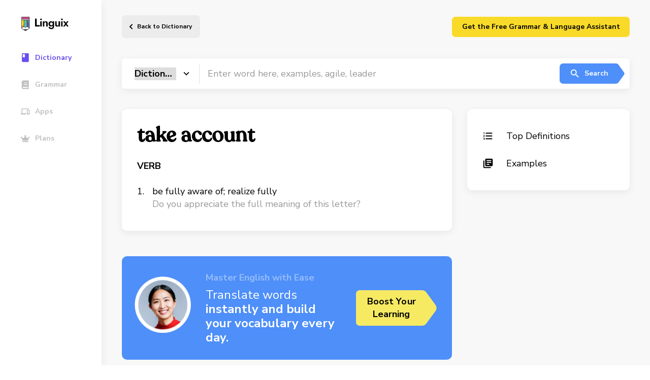

--- FILE ---
content_type: image/svg+xml
request_url: https://linguix.com/english/img/svg/edge.svg
body_size: 1277
content:
<svg width="30" height="31" viewBox="0 0 30 31" fill="none" xmlns="http://www.w3.org/2000/svg">
<path d="M27.0766 22.3277C26.6767 22.5368 26.2642 22.7212 25.8415 22.8796C24.4962 23.3829 23.0711 23.6394 21.6348 23.6366C16.0898 23.6366 11.2596 19.8223 11.2596 14.9277C11.2667 14.2712 11.4489 13.6285 11.7874 13.066C12.1258 12.5034 12.6083 12.0414 13.1849 11.7275C8.1696 11.9385 6.88062 17.1647 6.88062 20.2266C6.88062 28.8839 14.8594 29.7616 16.5784 29.7616C17.5053 29.7616 18.9033 29.4921 19.7423 29.2272L19.8958 29.1757C23.1244 28.0595 25.8768 25.8774 27.7 22.9886C27.7559 22.9006 27.7808 22.7965 27.7709 22.6928C27.761 22.589 27.7167 22.4916 27.6452 22.4158C27.5737 22.34 27.479 22.2901 27.376 22.2742C27.2731 22.2582 27.1677 22.277 27.0766 22.3277Z" fill="url(#paint0_linear)"/>
<path opacity="0.35" d="M27.0766 22.3277C26.6767 22.5368 26.2642 22.7212 25.8415 22.8796C24.4962 23.3829 23.0711 23.6394 21.6348 23.6366C16.0898 23.6366 11.2596 19.8223 11.2596 14.9277C11.2667 14.2712 11.4489 13.6285 11.7874 13.066C12.1258 12.5034 12.6083 12.0414 13.1849 11.7275C8.1696 11.9385 6.88062 17.1647 6.88062 20.2266C6.88062 28.8839 14.8594 29.7616 16.5784 29.7616C17.5053 29.7616 18.9033 29.4921 19.7423 29.2272L19.8958 29.1757C23.1244 28.0595 25.8768 25.8774 27.7 22.9886C27.7559 22.9006 27.7808 22.7965 27.7709 22.6928C27.761 22.589 27.7167 22.4916 27.6452 22.4158C27.5737 22.34 27.479 22.2901 27.376 22.2742C27.2731 22.2582 27.1677 22.277 27.0766 22.3277Z" fill="url(#paint1_radial)"/>
<path d="M12.3893 28.2897C11.3441 27.641 10.4383 26.791 9.72459 25.7891C8.91111 24.6746 8.35132 23.3955 8.08449 22.0418C7.81765 20.688 7.85024 19.2922 8.17995 17.9524C8.50967 16.6125 9.12853 15.3611 9.99313 14.2857C10.8577 13.2104 11.9471 12.3372 13.1849 11.7275C13.5505 11.5552 14.1751 11.2435 15.0059 11.2587C15.5912 11.263 16.1676 11.4027 16.6899 11.667C17.2122 11.9313 17.6662 12.313 18.0163 12.7821C18.4895 13.4139 18.7504 14.1794 18.7615 14.9687C18.7615 14.944 21.6278 5.64111 9.38711 5.64111C4.2429 5.64111 0.0126967 10.5228 0.0126967 14.8058C-0.00759435 17.0714 0.477168 19.3131 1.43175 21.3679C2.9918 24.6965 5.71991 27.3362 9.09802 28.7859C12.4761 30.2357 16.269 30.3943 19.7564 29.2318C18.5353 29.6168 17.2453 29.7324 15.9752 29.5705C14.7052 29.4087 13.4853 28.9733 12.3998 28.2944L12.3893 28.2897Z" fill="url(#paint2_linear)"/>
<path opacity="0.41" d="M12.3893 28.2897C11.3441 27.641 10.4383 26.791 9.72459 25.7891C8.91111 24.6746 8.35132 23.3955 8.08449 22.0418C7.81765 20.688 7.85024 19.2922 8.17995 17.9524C8.50967 16.6125 9.12853 15.3611 9.99313 14.2857C10.8577 13.2104 11.9471 12.3372 13.1849 11.7275C13.5505 11.5552 14.1751 11.2435 15.0059 11.2587C15.5912 11.263 16.1676 11.4027 16.6899 11.667C17.2122 11.9313 17.6662 12.313 18.0163 12.7821C18.4895 13.4139 18.7504 14.1794 18.7615 14.9687C18.7615 14.944 21.6278 5.64111 9.38711 5.64111C4.2429 5.64111 0.0126967 10.5228 0.0126967 14.8058C-0.00759435 17.0714 0.477168 19.3131 1.43175 21.3679C2.9918 24.6965 5.71991 27.3362 9.09802 28.7859C12.4761 30.2357 16.269 30.3943 19.7564 29.2318C18.5353 29.6168 17.2453 29.7324 15.9752 29.5705C14.7052 29.4087 13.4853 28.9733 12.3998 28.2944L12.3893 28.2897Z" fill="url(#paint3_radial)"/>
<path d="M17.8501 17.4434C17.7551 17.5665 17.4634 17.7364 17.4634 18.1067C17.4634 18.4125 17.6626 18.7066 18.0165 18.9539C19.7015 20.1257 22.8783 19.971 22.8865 19.971C24.135 19.968 25.36 19.6301 26.4335 18.9926C27.5165 18.3602 28.4153 17.4557 29.0408 16.3687C29.6663 15.2818 29.9967 14.0502 29.9993 12.7961C30.0298 10.1701 29.0619 8.42408 28.6705 7.65069C26.1874 2.79358 20.8276 7.34301e-08 14.9991 7.34301e-08C11.0573 -0.000389691 7.27389 1.55088 4.46701 4.31829C1.66012 7.0857 0.0554304 10.8468 0 14.7881C0.0562465 10.5064 4.31223 7.04839 9.37441 7.04839C9.78454 7.04839 12.1235 7.08823 14.296 8.22839C16.2107 9.2338 17.2138 10.4478 17.911 11.6512C18.6352 12.9015 18.7641 14.4811 18.7641 15.1104C18.7641 15.7396 18.443 16.6724 17.8501 17.4434Z" fill="url(#paint4_radial)"/>
<path d="M17.8501 17.4434C17.7551 17.5665 17.4634 17.7364 17.4634 18.1067C17.4634 18.4125 17.6626 18.7066 18.0165 18.9539C19.7015 20.1257 22.8783 19.971 22.8865 19.971C24.135 19.968 25.36 19.6301 26.4335 18.9926C27.5165 18.3602 28.4153 17.4557 29.0408 16.3687C29.6663 15.2818 29.9967 14.0502 29.9993 12.7961C30.0298 10.1701 29.0619 8.42408 28.6705 7.65069C26.1874 2.79358 20.8276 7.34301e-08 14.9991 7.34301e-08C11.0573 -0.000389691 7.27389 1.55088 4.46701 4.31829C1.66012 7.0857 0.0554304 10.8468 0 14.7881C0.0562465 10.5064 4.31223 7.04839 9.37441 7.04839C9.78454 7.04839 12.1235 7.08823 14.296 8.22839C16.2107 9.2338 17.2138 10.4478 17.911 11.6512C18.6352 12.9015 18.7641 14.4811 18.7641 15.1104C18.7641 15.7396 18.443 16.6724 17.8501 17.4434Z" fill="url(#paint5_radial)"/>
<defs>
<linearGradient id="paint0_linear" x1="6.88062" y1="20.7469" x2="27.7785" y2="20.7469" gradientUnits="userSpaceOnUse">
<stop stop-color="#0C59A4"/>
<stop offset="1" stop-color="#114A8B"/>
</linearGradient>
<radialGradient id="paint1_radial" cx="0" cy="0" r="1" gradientUnits="userSpaceOnUse" gradientTransform="translate(18.4229 20.9116) scale(11.1766 10.6178)">
<stop offset="0.72" stop-opacity="0"/>
<stop offset="0.95" stop-opacity="0.53"/>
<stop offset="1"/>
</radialGradient>
<linearGradient id="paint2_linear" x1="17.8979" y1="11.6818" x2="4.84521" y2="25.8992" gradientUnits="userSpaceOnUse">
<stop stop-color="#1B9DE2"/>
<stop offset="0.16" stop-color="#1595DF"/>
<stop offset="0.67" stop-color="#0680D7"/>
<stop offset="1" stop-color="#0078D4"/>
</linearGradient>
<radialGradient id="paint3_radial" cx="0" cy="0" r="1" gradientUnits="userSpaceOnUse" gradientTransform="translate(8.27208 23.3199) rotate(-81.3844) scale(16.8067 13.5781)">
<stop offset="0.76" stop-opacity="0"/>
<stop offset="0.95" stop-opacity="0.5"/>
<stop offset="1"/>
</radialGradient>
<radialGradient id="paint4_radial" cx="0" cy="0" r="1" gradientUnits="userSpaceOnUse" gradientTransform="translate(3.03057 5.55162) rotate(92.2906) scale(23.7398 50.5607)">
<stop stop-color="#35C1F1"/>
<stop offset="0.11" stop-color="#34C1ED"/>
<stop offset="0.23" stop-color="#2FC2DF"/>
<stop offset="0.31" stop-color="#2BC3D2"/>
<stop offset="0.67" stop-color="#36C752"/>
</radialGradient>
<radialGradient id="paint5_radial" cx="0" cy="0" r="1" gradientUnits="userSpaceOnUse" gradientTransform="translate(28.1317 9.07046) rotate(73.7398) scale(11.4063 9.27562)">
<stop stop-color="#66EB6E"/>
<stop offset="1" stop-color="#66EB6E" stop-opacity="0"/>
</radialGradient>
</defs>
</svg>


--- FILE ---
content_type: image/svg+xml
request_url: https://linguix.com/english/img/icons/dictionary2.svg
body_size: 1692
content:
<svg id="Capa_1" enable-background="new 0 0 512 512" height="512" viewBox="0 0 512 512" width="512" xmlns="http://www.w3.org/2000/svg"><g><path d="m256 22c-122.451 0-223.915 89.833-242.095 207.191l.938.476 48.668-48.669c1.7-1.7 3.96-2.636 6.364-2.636s4.664.936 6.364 2.636l23.81 23.81c3.509 3.51 3.509 9.219 0 12.729l-59.907 59.907c-4.532 4.532-10.559 7.028-16.969 7.028-3.711 0-7.4-.866-10.703-2.511l-.963.63c8.044 128.043 114.422 229.409 244.493 229.409 135.31 0 245-109.69 245-245s-109.69-245-245-245z" fill="#c4e2ff"/><g><g><g><g><path d="m475.706 190.993h-17.206v224.781c0 2.48-2.018 4.497-4.497 4.497h-396.006c-2.479 0-4.497-2.017-4.497-4.497v-224.781h-17.206c-2.924 0-5.294 2.37-5.294 5.294v242.133c0 2.924 2.37 5.294 5.294 5.294h439.412c2.924 0 5.294-2.37 5.294-5.294v-242.133c0-2.924-2.37-5.294-5.294-5.294z" fill="#26a6fe"/></g></g><g><path d="m79 438.42v-18.149h-21.003c-2.479 0-4.497-2.017-4.497-4.497v-224.781h-17.206c-2.924 0-5.294 2.37-5.294 5.294v242.133c0 2.924 2.37 5.294 5.294 5.294h48c-2.924 0-5.294-2.37-5.294-5.294z" fill="#0593fc"/></g><path d="m273 420.25v53.934c0 1.495 1.708 2.348 2.903 1.449l16.963-12.753c.968-.728 2.301-.728 3.269 0l16.963 12.753c1.195.898 2.903.046 2.903-1.449v-53.934z" fill="#fe5694"/><path d="m273 420.25v53.934c0 1.495 1.708 2.348 2.903 1.449l13.097-9.847v-45.536z" fill="#fd3581"/><g><path d="m256.978 207.174-.978-3.462c0-16.624-13.476-30.1-30.1-30.1h-167.903c-3.024 0-5.475 2.451-5.475 5.475v236.687c0 3.024 2.451 5.475 5.475 5.475h198.003l.978-3.337z" fill="#fff"/></g><g><path d="m76 415.774v-236.687c0-3.024 2.451-5.475 5.475-5.475h-23.478c-3.024 0-5.475 2.451-5.475 5.475v236.687c0 3.024 2.451 5.475 5.475 5.475h23.478c-3.024.001-5.475-2.451-5.475-5.475z" fill="#eaf6ff"/></g><g><g><path d="m454.003 421.25h-198.003v-217.538c0-16.624 13.476-30.1 30.1-30.1h167.903c3.024 0 5.475 2.451 5.475 5.475v236.687c0 3.024-2.451 5.476-5.475 5.476z" fill="#eaf6ff"/></g></g><g><path d="m309.579 173.612h-23.479c-16.624 0-30.1 13.476-30.1 30.1v217.538h23.478v-217.538c0-16.624 13.477-30.1 30.101-30.1z" fill="#d8ecfe"/></g></g><g><g><path d="m414.438 227.488h-102.25c-4.143 0-7.5-3.357-7.5-7.5s3.357-7.5 7.5-7.5h102.25c4.143 0 7.5 3.357 7.5 7.5s-3.358 7.5-7.5 7.5z" fill="#8ac9fe"/></g><g><path d="m414.438 266.897h-102.25c-4.143 0-7.5-3.357-7.5-7.5s3.357-7.5 7.5-7.5h102.25c4.143 0 7.5 3.357 7.5 7.5s-3.358 7.5-7.5 7.5z" fill="#8ac9fe"/></g><g><path d="m414.438 306.306h-25.562c-4.143 0-7.5-3.357-7.5-7.5s3.357-7.5 7.5-7.5h25.562c4.143 0 7.5 3.357 7.5 7.5s-3.358 7.5-7.5 7.5z" fill="#8ac9fe"/></g><g><path d="m359.052 306.306h-46.864c-4.143 0-7.5-3.357-7.5-7.5s3.357-7.5 7.5-7.5h46.864c4.143 0 7.5 3.357 7.5 7.5s-3.358 7.5-7.5 7.5z" fill="#8ac9fe"/></g><g><path d="m414.438 345.715h-102.25c-4.143 0-7.5-3.357-7.5-7.5s3.357-7.5 7.5-7.5h102.25c4.143 0 7.5 3.357 7.5 7.5s-3.358 7.5-7.5 7.5z" fill="#8ac9fe"/></g><g><path d="m364.732 385.124h-52.545c-4.143 0-7.5-3.357-7.5-7.5s3.357-7.5 7.5-7.5h52.545c4.143 0 7.5 3.357 7.5 7.5s-3.357 7.5-7.5 7.5z" fill="#8ac9fe"/></g></g><g><g><path d="m211.357 385.124h-102.25c-4.142 0-7.5-3.357-7.5-7.5s3.358-7.5 7.5-7.5h102.25c4.142 0 7.5 3.357 7.5 7.5s-3.357 7.5-7.5 7.5z" fill="#8ac9fe"/></g><g><path d="m211.357 345.715h-46.864c-4.142 0-7.5-3.357-7.5-7.5s3.358-7.5 7.5-7.5h46.864c4.142 0 7.5 3.357 7.5 7.5s-3.357 7.5-7.5 7.5z" fill="#8ac9fe"/></g><g><path d="m134.67 345.715h-25.562c-4.142 0-7.5-3.357-7.5-7.5s3.358-7.5 7.5-7.5h25.562c4.142 0 7.5 3.357 7.5 7.5s-3.358 7.5-7.5 7.5z" fill="#8ac9fe"/></g><g><path d="m211.357 306.306h-102.25c-4.142 0-7.5-3.357-7.5-7.5s3.358-7.5 7.5-7.5h102.25c4.142 0 7.5 3.357 7.5 7.5s-3.357 7.5-7.5 7.5z" fill="#8ac9fe"/></g><g><path d="m211.357 266.897h-102.25c-4.142 0-7.5-3.357-7.5-7.5s3.358-7.5 7.5-7.5h102.25c4.142 0 7.5 3.357 7.5 7.5s-3.357 7.5-7.5 7.5z" fill="#8ac9fe"/></g><g><path d="m161.653 227.488h-52.545c-4.142 0-7.5-3.357-7.5-7.5s3.358-7.5 7.5-7.5h52.545c4.142 0 7.5 3.357 7.5 7.5s-3.358 7.5-7.5 7.5z" fill="#8ac9fe"/></g></g></g><g><g><path d="m111.946 169.103c-4.563-4.563-8.565-9.474-12.044-14.636l-25.265 25.265c.573.359 1.113.777 1.603 1.267l23.81 23.81c.494.494.911 1.035 1.266 1.605l25.247-25.247c-5.194-3.51-10.09-7.537-14.617-12.064z" fill="#c5d3dd"/></g><g><path d="m111.946 169.103c-4.563-4.563-8.565-9.474-12.044-14.636l-25.265 25.265c.573.359 1.113.777 1.603 1.267l12.713 12.713 23.81-23.81c-.272-.268-.547-.53-.817-.799z" fill="#9facba"/></g><path d="m76.947 180.291c-3.905-3.905-10.237-3.905-14.142 0l-48.9 48.9c-1.909 12.324-2.905 24.95-2.905 37.809 0 5.239.184 10.434.508 15.591 9.44 4.982 21.399 3.503 29.342-4.441l59.907-59.907c3.905-3.905 3.905-10.237 0-14.142z" fill="#7a8c98"/><path d="m62.805 205.82c3.905-3.905 10.237-3.905 14.142 0l18.117 18.117 5.693-5.693c3.905-3.905 3.905-10.237 0-14.142l-23.81-23.81c-3.905-3.905-10.237-3.905-14.142 0l-48.9 48.9c-1.434 9.256-2.352 18.682-2.721 28.249z" fill="#596c76"/><g><g><circle cx="181.596" cy="99.452" fill="#fff" r="87"/></g><path d="m160.482 160.971c-33.976-33.976-33.976-89.061 0-123.037 11.811-11.811 26.176-19.506 41.316-23.105-28.41-6.754-59.556.941-81.72 23.105-33.976 33.976-33.976 89.061 0 123.037 22.164 22.164 53.31 29.859 81.72 23.105-15.14-3.6-29.505-11.294-41.316-23.105z" fill="#eaf6ff"/><g><path d="m181.596 198.906c-25.48 0-50.96-9.699-70.357-29.097-38.795-38.795-38.795-101.919 0-140.714 38.795-38.794 101.92-38.794 140.714 0 38.795 38.795 38.795 101.919 0 140.714-19.397 19.398-44.877 29.097-70.357 29.097zm0-173.919c-19.078 0-38.156 7.263-52.68 21.786-29.047 29.048-29.047 76.311 0 105.358 29.048 29.047 76.311 29.048 105.359 0 29.047-29.048 29.047-76.311 0-105.358-14.523-14.523-33.601-21.786-52.679-21.786z" fill="#978ecb"/></g><g><path d="m145.189 169.809c-3.97-3.97-7.526-8.198-10.684-12.625-1.927-1.574-3.793-3.257-5.589-5.053-29.047-29.048-29.047-76.311 0-105.358 1.796-1.796 3.663-3.479 5.589-5.053 3.157-4.427 6.714-8.655 10.684-12.625 15.073-15.072 33.819-24.285 53.383-27.645-30.791-5.289-63.61 3.924-87.333 27.646-38.795 38.795-38.795 101.919 0 140.714 19.397 19.397 44.877 29.097 70.357 29.097 5.681 0 11.362-.485 16.975-1.45-19.563-3.362-38.309-12.575-53.382-27.648z" fill="#8379c1"/></g></g><g><g><path d="m219.043 125.278-30.607-68c-1.211-2.691-3.888-4.422-6.839-4.422s-5.628 1.73-6.839 4.422l-30.607 68c-1.7 3.777-.017 8.217 3.76 9.917 3.778 1.701 8.218.018 9.917-3.761l8.552-19h30.433l8.552 19c1.25 2.778 3.983 4.424 6.844 4.424 1.029 0 2.075-.213 3.074-.663 3.776-1.7 5.46-6.139 3.76-9.917zm-45.912-27.843 8.465-18.806 8.465 18.806z" fill="#60b7ff"/></g></g></g><path d="m484 73.751h-176c-2.761 0-5 2.239-5 5v56c0 2.761 2.239 5 5 5h39.392l10.248 17.749c1.155 2 4.041 2 5.196 0l10.248-17.749h110.916c2.761 0 5-2.239 5-5v-56c0-2.762-2.239-5-5-5z" fill="#fe5694"/><g><g><path d="m334 134.751v-56c0-2.761 2.239-5 5-5h-31c-2.761 0-5 2.239-5 5v56c0 2.761 2.239 5 5 5h31c-2.761 0-5-2.239-5-5z" fill="#fd3581"/></g></g><g><path d="m465 114.251h-132c-4.143 0-7.5-3.357-7.5-7.5s3.357-7.5 7.5-7.5h132c4.143 0 7.5 3.357 7.5 7.5s-3.357 7.5-7.5 7.5z" fill="#fff"/></g></g></svg>